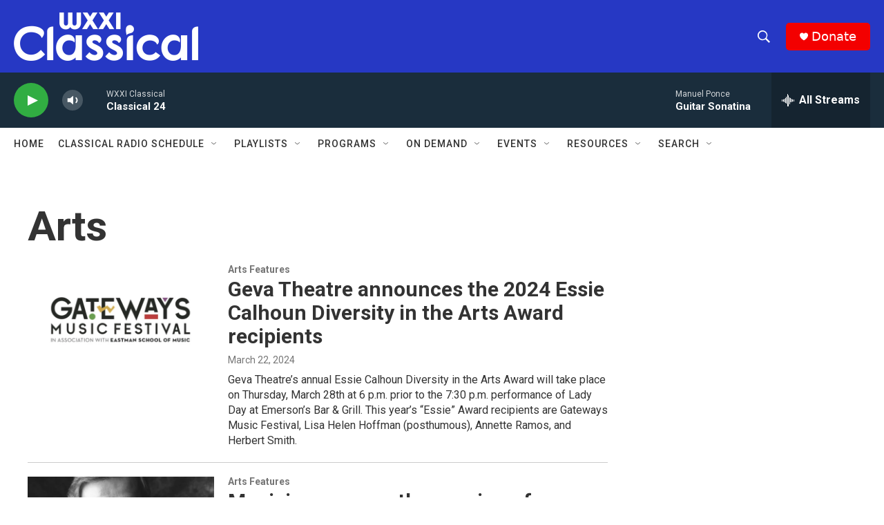

--- FILE ---
content_type: text/html; charset=utf-8
request_url: https://www.google.com/recaptcha/api2/aframe
body_size: 267
content:
<!DOCTYPE HTML><html><head><meta http-equiv="content-type" content="text/html; charset=UTF-8"></head><body><script nonce="uaSQqAkX35ePLlR0fqEbaQ">/** Anti-fraud and anti-abuse applications only. See google.com/recaptcha */ try{var clients={'sodar':'https://pagead2.googlesyndication.com/pagead/sodar?'};window.addEventListener("message",function(a){try{if(a.source===window.parent){var b=JSON.parse(a.data);var c=clients[b['id']];if(c){var d=document.createElement('img');d.src=c+b['params']+'&rc='+(localStorage.getItem("rc::a")?sessionStorage.getItem("rc::b"):"");window.document.body.appendChild(d);sessionStorage.setItem("rc::e",parseInt(sessionStorage.getItem("rc::e")||0)+1);localStorage.setItem("rc::h",'1768026287103');}}}catch(b){}});window.parent.postMessage("_grecaptcha_ready", "*");}catch(b){}</script></body></html>